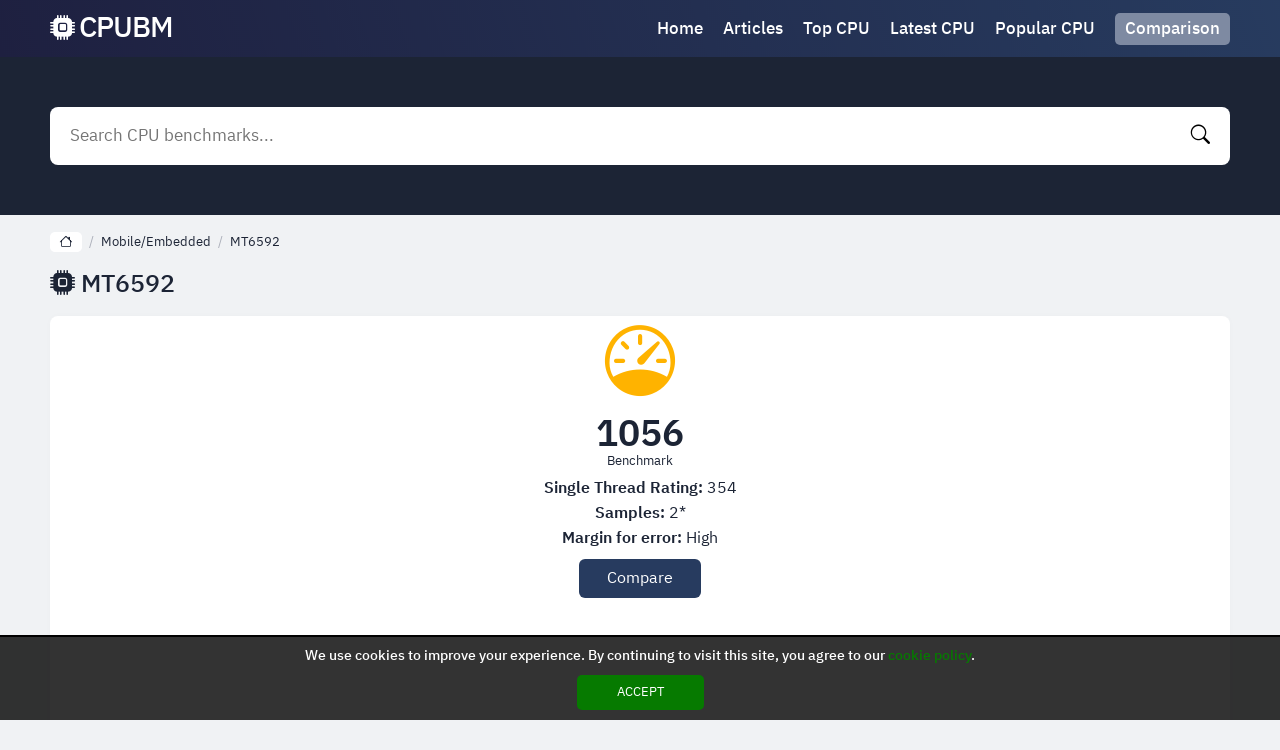

--- FILE ---
content_type: text/html; charset=UTF-8
request_url: https://cpubm.com/mt6592/
body_size: 8140
content:
<!DOCTYPE html><html lang="en"><head><meta charset="UTF-8"/><meta name="viewport" content="width=device-width, initial-scale=1, maximum-scale=1"><title>MT6592 CPU Benchmark - Processor Performance Test</title><meta name="description" content="Watch MT6592 CPU benchmark and technical informations about it. Here you can find the high accurace MT6592 processor benchmark updated daily. MT6592 is a processor for Mobile/Embedded."/><script type="application/ld+json">{"@context":"http://schema.org","@type":"BreadcrumbList","itemListElement":[{"@type":"ListItem","position":1,"item":{"@id":"https://cpubm.com","name":"CPUBM.COM","image":"https://cpubm.com/wp-content/uploads/i/images/cover.jpg"}},{"@type":"ListItem","position":2,"item":{"@id":"https://cpubm.com/mt6592/","name":"MT6592"}}]}</script><meta property="og:locale" content="en"/><meta property="og:type" content="article"/><meta property="og:title" content="MT6592 CPU Benchmark - Processor Performance Test"/><meta property="og:description" content="Watch MT6592 CPU benchmark and technical informations about it. Here you can find the high accurace MT6592 processor benchmark updated daily. MT6592 is a processor for Mobile/Embedded."/><meta property="og:url" content="https://cpubm.com/mt6592/"/><meta property="og:site_name" content="CPUBM.COM"/><meta property="og:image" content="https://cpubm.com/wp-content/uploads/i/images/cover.jpg"/><script>var u=top.location.toString();var domain='ciocpiocuiocbiocmioc.iocciocoiocm'.toString();var domain_decrypted=domain.replace(/ioc/gi,'');if(u.indexOf(domain_decrypted)==-1){top.location='https://google.com'}</script><link href="https://cpubm.com/wp-content/uploads/i/images/cover.jpg" rel="image_src"/><link rel="icon" type="image/jpg" href="https://cpubm.com/wp-content/uploads/i/images/ico_logo.jpg"><link rel="apple-touch-icon" type="image/jpg" href="https://cpubm.com/wp-content/uploads/i/images/ico_logo.jpg"><link rel="shortcut icon" type="image/x-icon" href="https://cpubm.com/wp-content/uploads/i/images/ico.ico"><script async src="https://pagead2.googlesyndication.com/pagead/js/adsbygoogle.js?client=ca-pub-3215792845685375" crossorigin="anonymous"></script><link rel="canonical" href="https://cpubm.com/mt6592/"><link rel="alternate" href="https://cpubm.com/mt6592/" hreflang="x-default"><link rel="stylesheet" href="/wp-content/uploads/i/icons/bootstrap-icons.css"><style>@font-face{font-family:'IBM Plex Sans Thai Looped';font-style:normal;font-weight:400;font-display:swap;src:url(/wp-content/uploads/i/fonts/tss_AoJJRAhL3BTrK3r2xxbFhvKfyBB6l7hHT30L9BiKoWGo.woff2) format('woff2');unicode-range:U+0460-052F,U+1C80-1C88,U+20B4,U+2DE0-2DFF,U+A640-A69F,U+FE2E-FE2F}@font-face{font-family:'IBM Plex Sans Thai Looped';font-style:normal;font-weight:400;font-display:swap;src:url(/wp-content/uploads/i/fonts/tss_AoJJRAhL3BTrK3r2xxbFhvKfyBB6l7hHT30L9AGKoWGo.woff2) format('woff2');unicode-range:U+0E01-0E5B,U+200C-200D,U+25CC}@font-face{font-family:'IBM Plex Sans Thai Looped';font-style:normal;font-weight:400;font-display:swap;src:url(/wp-content/uploads/i/fonts/tss_AoJJRAhL3BTrK3r2xxbFhvKfyBB6l7hHT30L9BuKoWGo.woff2) format('woff2');unicode-range:U+0100-024F,U+0259,U+1E00-1EFF,U+2020,U+20A0-20AB,U+20AD-20CF,U+2113,U+2C60-2C7F,U+A720-A7FF}@font-face{font-family:'IBM Plex Sans Thai Looped';font-style:normal;font-weight:400;font-display:swap;src:url(/wp-content/uploads/i/fonts/tss_AoJJRAhL3BTrK3r2xxbFhvKfyBB6l7hHT30L9BWKoQ.woff2) format('woff2');unicode-range:U+0000-00FF,U+0131,U+0152-0153,U+02BB-02BC,U+02C6,U+02DA,U+02DC,U+2000-206F,U+2074,U+20AC,U+2122,U+2191,U+2193,U+2212,U+2215,U+FEFF,U+FFFD}@font-face{font-family:'IBM Plex Sans Thai Looped';font-style:normal;font-weight:500;font-display:swap;src:url(/wp-content/uploads/i/fonts/tss6AoJJRAhL3BTrK3r2xxbFhvKfyBB6l7hHT30L_OaptFOJGR0i.woff2) format('woff2');unicode-range:U+0460-052F,U+1C80-1C88,U+20B4,U+2DE0-2DFF,U+A640-A69F,U+FE2E-FE2F}@font-face{font-family:'IBM Plex Sans Thai Looped';font-style:normal;font-weight:500;font-display:swap;src:url(/wp-content/uploads/i/fonts/tss6AoJJRAhL3BTrK3r2xxbFhvKfyBB6l7hHT30L_OaptEqJGR0i.woff2) format('woff2');unicode-range:U+0E01-0E5B,U+200C-200D,U+25CC}@font-face{font-family:'IBM Plex Sans Thai Looped';font-style:normal;font-weight:500;font-display:swap;src:url(/wp-content/uploads/i/fonts/tss6AoJJRAhL3BTrK3r2xxbFhvKfyBB6l7hHT30L_OaptFCJGR0i.woff2) format('woff2');unicode-range:U+0100-024F,U+0259,U+1E00-1EFF,U+2020,U+20A0-20AB,U+20AD-20CF,U+2113,U+2C60-2C7F,U+A720-A7FF}@font-face{font-family:'IBM Plex Sans Thai Looped';font-style:normal;font-weight:500;font-display:swap;src:url(/wp-content/uploads/i/fonts/tss6AoJJRAhL3BTrK3r2xxbFhvKfyBB6l7hHT30L_OaptF6JGQ.woff2) format('woff2');unicode-range:U+0000-00FF,U+0131,U+0152-0153,U+02BB-02BC,U+02C6,U+02DA,U+02DC,U+2000-206F,U+2074,U+20AC,U+2122,U+2191,U+2193,U+2212,U+2215,U+FEFF,U+FFFD}@font-face{font-family:'IBM Plex Sans Thai Looped';font-style:normal;font-weight:600;font-display:swap;src:url(/wp-content/uploads/i/fonts/tss6AoJJRAhL3BTrK3r2xxbFhvKfyBB6l7hHT30L_MqutFOJGR0i.woff2) format('woff2');unicode-range:U+0460-052F,U+1C80-1C88,U+20B4,U+2DE0-2DFF,U+A640-A69F,U+FE2E-FE2F}@font-face{font-family:'IBM Plex Sans Thai Looped';font-style:normal;font-weight:600;font-display:swap;src:url(/wp-content/uploads/i/fonts/tss6AoJJRAhL3BTrK3r2xxbFhvKfyBB6l7hHT30L_MqutEqJGR0i.woff2) format('woff2');unicode-range:U+0E01-0E5B,U+200C-200D,U+25CC}@font-face{font-family:'IBM Plex Sans Thai Looped';font-style:normal;font-weight:600;font-display:swap;src:url(/wp-content/uploads/i/fonts/tss6AoJJRAhL3BTrK3r2xxbFhvKfyBB6l7hHT30L_MqutFCJGR0i.woff2) format('woff2');unicode-range:U+0100-024F,U+0259,U+1E00-1EFF,U+2020,U+20A0-20AB,U+20AD-20CF,U+2113,U+2C60-2C7F,U+A720-A7FF}@font-face{font-family:'IBM Plex Sans Thai Looped';font-style:normal;font-weight:600;font-display:swap;src:url(/wp-content/uploads/i/fonts/tss6AoJJRAhL3BTrK3r2xxbFhvKfyBB6l7hHT30L_MqutF6JGQ.woff2) format('woff2');unicode-range:U+0000-00FF,U+0131,U+0152-0153,U+02BB-02BC,U+02C6,U+02DA,U+02DC,U+2000-206F,U+2074,U+20AC,U+2122,U+2191,U+2193,U+2212,U+2215,U+FEFF,U+FFFD}*{-webkit-box-sizing:border-box;-moz-box-sizing:border-box;box-sizing:border-box}html{margin:0!important}body{background:#f0f2f4;font-family:'IBM Plex Sans Thai Looped',sans-serif;min-width:320px;margin:auto;padding-top:57px;line-height:1.3}.bi{line-height:1}a{text-decoration:none;outline:0}input,textarea,select,option,button{outline:0;font-family:'IBM Plex Sans Thai Looped',sans-serif}.fx-c{-ms-flex-align:center;-webkit-align-items:center;-webkit-box-align:center;align-items:center}.fx{display:-webkit-box;display:-moz-box;display:-ms-flexbox;display:-webkit-flex;display:flex}.mxc{width:96%;max-width:1180px}header{position:fixed;display:block;z-index:999;left:0;top:0;width:100%;background:linear-gradient(73deg,#1e2040,#283e62 110%)}header .content{margin:auto;padding:10px 0}header .thm,header .search{display:none}header .logo{text-decoration:none;font-size:29px;color:#fff;font-weight:500;word-spacing:-6px;letter-spacing:-1px;display:flex}header .logo .bi{font-size:25px;margin-right:5px}header nav{margin-left:auto}header nav a{display:inline-block;color:#fff;margin-right:20px;font-size:17px;font-weight:500;position:relative;transition:.2s all}header nav a:last-child{margin-right:0}header nav .hcb{background:#7e8aa2;padding:5px 10px;border-radius:5px;position:relative}header nav .hcb:before{display:none}header nav .hcb b{display:none;position:absolute;top:-4px;background:#ffb300;border-radius:50%;width:15px;height:15px;font-size:10px;text-align:center;line-height:15px;right:-4px;color:#1c2435}header nav .hcb b.on{display:block}header nav a:before{content:"";position:absolute;z-index:1;left:0;bottom:-1px;width:0;height:2px;background:rgba(255,255,255,.2);transition:.2s all;border-radius:10px}header nav a:hover:before{width:100%}header nav .sh{display:none}.globalSearch{display:block;background:#1c2435;padding:50px 0}.globalSearch .content{margin:auto;position:relative}.globalSearch .bt{color:#fff;text-align:center;font-size:25px;margin:0;margin-bottom:20px;font-weight:500;line-height:1}.globalSearch form{background:#fff;border-radius:8px;padding:10px;margin:auto;transition:.2s all}.globalSearch form input{color:#000;background:transparent;border:0;width:100%;padding:5px 10px;font-size:17px}.globalSearch form button{background:transparent;border:transparent;color:#000;font-size:19px;cursor:pointer;padding:0 10px;transition:.2s all}.globalSearch .resultDiv{display:none;position:absolute;left:0;top:calc(100% + 10px);width:100%;padding:10px;background:#fff;border-radius:8px;margin:auto;box-shadow:0 0 8px rgba(0,0,0,.1);transition:.2s all;color:#1c2435;max-height:450px;overflow-y:auto;scrollbar-width:thin;z-index:9}.globalSearch .resultDiv .title{display:block;font-size:17px;font-weight:600;margin-top:15px;margin-bottom:7px}.globalSearch .resultDiv .title:first-child{margin-top:0}.globalSearch .resultDiv a{display:block;width:max-content;color:#1c2435;font-size:15px}.globalSearch .resultDiv a:hover{background:#1c2435;color:#fff}.globalSearch .close{display:none}main{display:block;margin:auto;margin-top:15px}main .ctb a{width:100%;margin-right:10px;background:rgb(39,59,95);border-radius:8px;padding:10px;text-align:center;color:#fff}main .ctb a:hover{background:rgba(39,59,95,.9)}main .ctb a:last-child{margin-right:0}main .ctb i{display:block;margin-bottom:10px;font-size:40px}main .ctb b{font-weight:500;font-size:17px}main .tdc{display:block;margin-top:15px;color:#1c2435}main .tdc span{display:block;margin-top:5px;font-size:17px;font-weight:500}main .tdc p{display:block;letter-spacing:1px;margin:0;margin-top:10px;font-size:15px}main .tdc ul a{color:#273b5f;text-decoration:underline;font-size:17px}main .tdc ul li{padding:0}main .cbxt{display:block;margin:0;margin-top:15px;font-size:25px;color:#1c2435;font-weight:500}main .cbx{display:block;list-style:none;padding:0;margin:0;margin-top:15px}main .cbx li{display:block;margin-bottom:5px;background:#fff;padding:5px;box-shadow:0 0 7px rgba(0,0,0,.02);transition:.2s all;color:#1c2435}main .cbx li:hover{box-shadow:0 0 7px rgba(0,0,0,.1);background:rgba(255,255,255,.7)}main .cbx h3{margin:0}main .cbx a{display:block;font-size:17px;font-weight:500;color:#1c2435;padding-bottom:20px;position:relative;z-index:1;overflow:hidden;white-space:nowrap;text-overflow:ellipsis}main .cbx div{margin-top:-20px}main .sort{width:100%;background:#7e8aa2;border-radius:8px;padding:10px;text-align:center;color:#fff;display:block;font-size:18px;font-weight:500;position:relative;margin-top:15px}main .sort b{display:block;cursor:pointer}main .sort .list{display:none}main .sort .list.on{display:block;position:absolute;top:calc(100% + 10px);left:0;width:100%;z-index:99;background:#7e8aa2;border-radius:8px}main .sort .list.on a{display:block;color:#fff;border-bottom:1px solid rgba(0,0,0,.1);box-shadow:0 1px 0 rgba(255,255,255,.1);padding:10px;padding-bottom:5px}main .sort .list.on a:hover{background:rgba(255,255,255,.1)}main .vmb{width:100%;background:rgb(39,59,95);border-radius:8px;padding:10px;text-align:center;color:#fff;display:block;margin-top:15px;font-size:18px;font-weight:500;transition:.2s all}main .vmb:hover{letter-spacing:2px}main .articles{display:block;margin-top:15px}main .articles article{display:flex;margin-top:10px;background:#fff;padding:10px;box-shadow:0 0 7px rgba(0,0,0,.02);transition:.2s all;color:#1c2435;border-radius:8px}main .articles article:first-child{margin-top:0}main .articles article figure{margin:0;width:150px;min-width:150px;height:150px}main .articles article figure a{display:block}main .articles article figure img{border-radius:8px}main .articles article div{margin-left:10px;width:100%}main .articles article h3{margin:0}main .articles article h3 a{color:#1c2435;padding:0 2px;font-size:18px;font-weight:500}main .articles article h3 a:hover{background-color:#1c2435;color:#fff}main .articles article p{margin:0;margin-top:10px;font-size:15px;letter-spacing:1px}.pagination{display:flex;justify-content:center;align-items:center;margin-top:15px}.pagination .current{color:#1c2435;margin:0 20px;font-weight:500;font-size:18px}.pagination a{width:100%;background:rgb(39,59,95);border-radius:8px;padding:10px;text-align:center;color:#fff;display:block;font-size:18px;font-weight:500;transition:.2s all}.pagination a:hover{letter-spacing:2px}.pagination .previous a,.pagination .next a{padding:10px 20px}.pagination .previous a:hover,.pagination .next a:hover{letter-spacing:0}.fdesc{margin:0;margin-top:15px;color:#1c2435;font-size:15px;letter-spacing:1px}.fdesc p{margin:0;margin-top:10px}.fdesc p:first-child{margin-top:0}.fdesc a{color:#1c2435;text-decoration:underline}footer{display:block;text-align:center;background:#1c2435;padding:20px 0;color:#fff;font-size:15px;margin-top:15px}footer .nav{display:block;margin-top:15px}footer .nav a{display:inline-block;margin-left:10px;color:#fff}footer .nav a:hover{text-decoration:underline}footer .nav a:first-child{margin-left:0}footer .fc{display:block;margin:auto}footer .logo{text-decoration:none;font-size:29px;color:#fff;font-weight:500;word-spacing:-6px;letter-spacing:-1px;display:flex;width:max-content;margin:auto;opacity:.3}footer .logo .bi{font-size:25px;margin-right:5px}footer p{margin:0;margin-top:15px}.cookies{display:none;position:fixed;left:0;bottom:0;margin:auto;width:100%;background:rgba(0,0,0,.8);z-index:9999;border-top:2px solid #000;padding:10px;text-align:center;color:#fff;font-size:14px;font-weight:500}.cookies div{display:block;margin-bottom:10px}.cookies a{color:#067a00}.cookies button{background:#067a00;border:0;border-radius:5px;padding:.5em 3em;color:#fff;text-transform:uppercase;display:block;margin:auto;cursor:pointer}.err{text-align:center;color:#1c2435}.err i{font-size:100px}.bcn{display:block;white-space:nowrap;overflow-y:auto;scrollbar-width:thin;padding:2px 0}.bcn a{display:inline-block;margin-left:7px;font-size:13px;color:#1c2435}.bcn a:hover{text-decoration:underline}.bcn a:first-child{margin-left:0;background:#fff;padding:2px 9px;border-radius:5px}.bcn>i{margin-left:7px;color:#abafb9;font-size:13px;font-style:normal}.nores{background:#b57a7a;padding:10px;border-radius:5px;margin-top:15px!important;margin-bottom:20px;color:#fff;text-align:center;font-size:14px;display:block}main .bpt{background:#fff;display:block;padding:10px;box-shadow:0 0 7px rgba(0,0,0,.02);color:#1c2435;margin-top:15px;border-radius:8px}main .bpt .bench{display:block;text-align:center;margin:0}main .bpt .bench i{display:block;font-size:70px;color:#ffb300}main .bpt .bench b{display:block;font-size:37px;margin-top:10px}main .bpt .bench small{margin-top:-7px;display:block;font-size:13px;font-weight:400}main .bpt .mbi{display:block;text-align:center;margin-top:10px}main .bpt .mbi p{margin-top:5px;margin-bottom:0}main .bpt .mbi p:first-child{margin-top:0}main .bpt .compareAdd{margin:auto;margin-top:10px;display:block;background:#273b5f;border-radius:6px;border:0;color:#fff;padding:6px 28px;font-size:16px;cursor:pointer}main .taxsl{display:flex;white-space:nowrap;overflow-y:auto;scrollbar-width:thin;margin-top:10px}main .taxsl h2{display:inline-block;margin:0;margin-left:10px;padding:15px 10px;border-radius:8px;width:100%;min-width:150px;background:#fff;box-shadow:0 0 7px rgba(0,0,0,.02);text-align:center}main .taxsl h2:first-child{margin-left:0}main .taxsl i{font-style:normal;font-size:17px;font-weight:500}main .taxsl b{display:block;font-size:15px;font-weight:400}main .share{width:100%;background:#7e8aa2;border-radius:8px;padding:10px;text-align:center;color:#fff;display:block;font-size:18px;font-weight:500;margin-top:10px;cursor:pointer}main .description{background:#fff;display:block;padding:10px;box-shadow:0 0 7px rgba(0,0,0,.02);color:#1c2435;margin-top:10px;border-radius:8px;font-size:15px;letter-spacing:1px;position:relative}main .description .vm{display:none}main .spcs{display:grid;grid-template-columns:repeat(auto-fit,minmax(calc(33.333% - 5px),1fr));grid-gap:5px;background:#fff;padding:10px;box-shadow:0 0 7px rgba(0,0,0,.02);color:#1c2435;margin-top:10px;border-radius:8px;font-size:15px;letter-spacing:1px;list-style:none}main .gallery{display:flex;white-space:nowrap;overflow-y:auto;scrollbar-width:thin;margin-top:10px}main .gallery img{background:#fff;padding:10px;box-shadow:0 0 7px rgba(0,0,0,.02);color:#1c2435;border-radius:8px;margin-left:10px;min-width:150px;max-width:150px}main .gallery img:first-child{margin-left:0}@media screen and (max-width:1050px){main .spcs{grid-template-columns:repeat(auto-fit,minmax(calc(50% - 5px),1fr))}}@media screen and (max-width:650px){main .taxsl h2{min-width:125px}main .taxsl i{font-size:13px}main .taxsl b{font-size:11px}main .description.short{max-height:195px;overflow:hidden;padding-bottom:30px}main .description.short.on{max-height:unset}main .description.short .vm{display:block;position:absolute;left:0;bottom:0;z-index:1;width:100%;text-align:center;padding:5px 0;font-style:normal;background:#7e8aa2;color:#fff;cursor:pointer}main .description.short .vm:before{content:"View more"}main .description.short.on .vm:before{content:"View less"}main .description.short:after{content:"";position:absolute;left:0;bottom:0;width:100%;height:30px;background:#fff}main .spcs{grid-template-columns:repeat(auto-fit,minmax(calc(50% - 1px),1fr));grid-gap:1px;font-size:13px}}@media screen and (max-width:500px){main .spcs{grid-template-columns:repeat(auto-fit,minmax(100%,1fr));grid-gap:0}}.share_modal{display:none;position:fixed;left:0;top:0;width:100%;height:100%;z-index:99999}.share_modal .box{position:absolute;left:50%;top:50%;transform:translateY(-50%) translateX(-50%);z-index:1;background:#fff;padding:14px;border-radius:7px;width:87%;max-width:500px}.share_modal b{color:#2e2e2e;font-size:18px;display:block;margin-bottom:15px}.share_modal .bi-x{position:absolute;right:10px;top:10px;color:#2e2e2e;font-size:21px}.share_modal .btn{display:flex}.share_modal .btn a{color:#fff;width:100%;text-align:center;padding:5px;font-size:23px;box-shadow:inset 0 -4px 0 rgba(0,0,0,.2)}.share_modal .btn a:hover{box-shadow:inset 0 -64px 0 rgba(0,0,0,.2)}.share_modal .btn a:nth-child(1){background:#128C7E}.share_modal .btn a:nth-child(2){background:#4267B2}.share_modal .btn a:nth-child(3){background:#FF5700}.share_modal .btn a:nth-child(4){background:#1DA1F2}.share_modal .url{display:block;margin-top:15px}.share_modal .url input{display:block;width:100%;padding:10px;font-size:15px}.share_modal .bg{position:absolute;left:0;top:0;width:100%;height:100%;background:rgba(0,0,0,.6)}@media screen and (max-width:880px){header nav{display:none}header .logo{margin:auto}header .thm,header .search{display:block;color:#fff;font-size:34px;cursor:pointer}header .search{font-size:24px}header nav.on{display:block}header nav.on>div{position:fixed;left:0;top:0;z-index:9999;height:100%;width:90%;max-width:270px;padding:10px;background:#fff}header nav a{margin-right:0;margin-bottom:10px;font-size:22px;color:#1c2435;display:block}header nav .hcb{color:#fff;text-align:center}header nav.on .sh{display:block;position:fixed;left:0;top:0;z-index:999;width:100%;height:100%;background:rgba(0,0,0,.5)}header nav.on .sh::before{content:"\f62a";position:fixed;z-index:1000;top:5px;color:#fff;left:275px;font-family:bootstrap-icons!important;font-style:normal;font-size:40px;line-height:1}main .ctb{display:block}main .ctb a{display:flex;align-items:center;margin-right:0;margin-bottom:5px;padding:15px 10px}main .ctb i{margin-bottom:0;margin-right:10px;font-size:20px}.globalSearch.on{position:fixed;left:0;top:0;z-index:999;width:100%;height:100%;padding:10px 0;padding-bottom:40px}.globalSearch.on .close{display:block;position:absolute;left:0;right:0;margin:auto;width:max-content;bottom:10px;background:#fff;border-radius:100px;padding:3px 40px;font-size:21px;font-weight:500;font-style:normal;cursor:pointer}.globalSearch.on .close:before{content:"close"}.globalSearch.on .resultDiv{background:transparent;color:#fff}.globalSearch.on .resultDiv a{color:#fff}.globalSearch.on .bt{display:none}}@media screen and (max-width:600px){main .cbxt{font-size:20px}main .articles article{display:block}main .articles article figure{display:block;position:relative;width:100%;min-width:100%;height:150px;overflow:hidden}main .articles article figure img{position:absolute;width:100%;left:50%;top:50%;transform:translateY(-50%) translateX(-50%)}main .articles article div{margin-left:0;margin-top:10px}}.lazy{animation:fadeIn forwards 1.5s;-webkit-animation:fadeIn forwards 1.5s;-moz-animation:fadeIn forwards 1.5s;-o-animation:fadeIn forwards 1.5s;-ms-animation:fadeIn forwards 1.5s;opacity:0}.lazyF{animation:fadeIn forwards .5s;-webkit-animation:fadeIn forwards .5s;-moz-animation:fadeIn forwards .5s;-o-animation:fadeIn forwards .5s;-ms-animation:fadeIn forwards .5s;opacity:0}@keyframes fadeIn{0%{opacity:0}100%{opacity:1}}@-moz-keyframes fadeIn{0%{opacity:0}100%{opacity:1}}@-webkit-keyframes fadeIn{0%{opacity:0}100%{opacity:1}}@-o-keyframes fadeIn{0%{opacity:0}100%{opacity:1}}@-ms-keyframes fadeIn{0%{opacity:0}100%{opacity:1}}.globalSearch .resultDiv::-webkit-scrollbar,.bcn::-webkit-scrollbar,main .taxsl::-webkit-scrollbar,main .gallery::-webkit-scrollbar{height:7px;width:7px;background:transparent}.globalSearch .resultDiv::-webkit-scrollbar-thumb,.bcn::-webkit-scrollbar-thumb,main .taxsl::-webkit-scrollbar-thumb,main .gallery::-webkit-scrollbar-thumb{background:rgba(0,0,0,.2);-webkit-border-radius:1ex}.globalSearch .resultDiv::-webkit-scrollbar-corner,.bcn::-webkit-scrollbar-corner,main .taxsl::-webkit-scrollbar-corner,main .gallery::-webkit-scrollbar-corner{background:rgba(255,255,255,.1)}#ohsnap{position:fixed;bottom:5px;right:5px;margin-left:5px;z-index:999999}#ohsnap .alert{margin-top:5px;padding:9px 15px;float:right;clear:right;text-align:center;font-weight:500;font-size:13px;color:#fff}#ohsnap .red{background:linear-gradient(#ED3232,#C52525);border-bottom:2px solid #8c1818}#ohsnap .green{background:linear-gradient(#45b649,#017205);border-bottom:2px solid #003e02}#ohsnap .iheart{width:16px;height:16px;margin-left:6px;float:right}</style></head><body><header><div class="content mxc fx fx-c"><i class="bi bi-list thm"></i><a href="https://cpubm.com" title="CPU Benchmark" class="logo fx-c"><i class="bi bi-cpu-fill"></i> CPUBM</a><nav><div><a href="https://cpubm.com" title="CPU Benchmark">Home</a><a href="https://cpubm.com/articles/" title="Articles">Articles</a><a href="https://cpubm.com/top-cpu/" title="Top CPU Benchmarks">Top CPU</a><a href="https://cpubm.com/latest-cpu/" title="Latest CPU Benchmarks">Latest CPU</a><a href="https://cpubm.com/popular-cpu/" title="Popular CPU Benchmarks">Popular CPU</a><a href="https://cpubm.com/comparison/" title="CPU Benchmark Comparison" class="hcb">Comparison<b>0</b></a></div><i class="sh"></i></nav><i class="bi bi-search search"></i></div></header><div class="globalSearch"><div class="content mxc"><form method="POST" data-action="/wp-admin/mishka/common/search" class="fx fx-c"><input name="search" autocomplete="off" placeholder="Search CPU benchmarks..." type="text" id="search"><button data-trigger="submit[]" type="submit"><i class="bi bi-search"></i></button></form><div class="resultDiv"></div></div><i class="close"></i></div><main class="mxc"><div class="bcn"><a href="https://cpubm.com" title="CPU Benchmark"><i class="bi bi-house"></i></a><i>/</i><a href="https://cpubm.com/category/mobile-embedded/" title="Mobile/Embedded">Mobile/Embedded</a><i>/</i><a href="https://cpubm.com/mt6592/" title="MT6592">MT6592</a></div><h1 class="cbxt"><i class="bi bi-cpu-fill"></i> MT6592</h1><div class="bpt"><h2 class="bench"><i class="bi bi-speedometer"></i><b>1056</b><small>Benchmark</small></h2><div class="mbi"><p><strong>Single Thread Rating:</strong> 354</p><p><strong>Samples:</strong> 2*</p><p><strong>Margin for error:</strong> High</p></div><button class="compareAdd" data-id="546">Compare</button></div><div class="taxsl"><h2><i>8</i><b>cores</b></h2><h2><i>1.4 GHZ</i><b>frequency</b></h2><h2><i>8</i><b>threads</b></h2></div><span class="share"><i class="bi bi-share-fill"></i> <b>Share</b></span><ul class="spcs"><li><strong>Class:</strong> <span>Mobile/Embedded</span></li><li><strong>Clockspeed:</strong> <span>1.4 GHZ</span></li><li><strong>Cores:</strong> <span>8</span></li><li><strong>Threads:</strong> <span>8</span></li><li><strong>Other names:</strong> <span>MT6592</span></li><li><strong>CPU First Seen on Charts:</strong> <span>NA</span></li><li><strong>CPUmark/$Price:</strong> <span>NA</span></li><li><strong>Overall Rank:</strong> <span>3183</span></li></ul><b class="cbxt">More CPU Benchmarks</b><ul class="cbx"><li><h3><a href="https://cpubm.com/intel-xeon-e5-2440-2-40ghz/" title="Intel Xeon E5-2440 @ 2.40GHz"><i class="bi bi-cpu"></i> Intel Xeon E5-2440 @ 2.40GHz</a></h3><div><i class="bi bi-speedometer"></i> Benchmark: 6091</div></li><li><h3><a href="https://cpubm.com/spreadtrum-t820/" title="Spreadtrum T820"><i class="bi bi-cpu"></i> Spreadtrum T820</a></h3><div><i class="bi bi-speedometer"></i> Benchmark: 6044</div></li><li><h3><a href="https://cpubm.com/intel-core-i7-9700-3-00ghz/" title="Intel Core i7-9700 @ 3.00GHz"><i class="bi bi-cpu"></i> Intel Core i7-9700 @ 3.00GHz</a></h3><div><i class="bi bi-speedometer"></i> Benchmark: 13293</div></li><li><h3><a href="https://cpubm.com/amd-fx-8120-eight-core/" title="AMD FX-8120 Eight-Core"><i class="bi bi-cpu"></i> AMD FX-8120 Eight-Core</a></h3><div><i class="bi bi-speedometer"></i> Benchmark: 4656</div></li><li><h3><a href="https://cpubm.com/intel-atom-e3826-1-46ghz/" title="Intel Atom E3826 @ 1.46GHz"><i class="bi bi-cpu"></i> Intel Atom E3826 @ 1.46GHz</a></h3><div><i class="bi bi-speedometer"></i> Benchmark: 304</div></li><li><h3><a href="https://cpubm.com/intel-xeon-e5-2665-2-40ghz/" title="Intel Xeon E5-2665 @ 2.40GHz"><i class="bi bi-cpu"></i> Intel Xeon E5-2665 @ 2.40GHz</a></h3><div><i class="bi bi-speedometer"></i> Benchmark: 8248</div></li><li><h3><a href="https://cpubm.com/high-performance-datacenter-v/" title="High Performance Datacenter v"><i class="bi bi-cpu"></i> High Performance Datacenter v</a></h3><div><i class="bi bi-speedometer"></i> Benchmark: 1610</div></li><li><h3><a href="https://cpubm.com/amd-sempron-2800/" title="AMD Sempron 2800+"><i class="bi bi-cpu"></i> AMD Sempron 2800+</a></h3><div><i class="bi bi-speedometer"></i> Benchmark: 243</div></li><li><h3><a href="https://cpubm.com/arm-cortex-a72-8-core-0-mhz/" title="ARM Cortex-A72 8 Core 0 MHz"><i class="bi bi-cpu"></i> ARM Cortex-A72 8 Core 0 MHz</a></h3><div><i class="bi bi-speedometer"></i> Benchmark: 3906</div></li><li><h3><a href="https://cpubm.com/intel-core-i3-4012y-1-50ghz/" title="Intel Core i3-4012Y @ 1.50GHz"><i class="bi bi-cpu"></i> Intel Core i3-4012Y @ 1.50GHz</a></h3><div><i class="bi bi-speedometer"></i> Benchmark: 1260</div></li></ul></main><div class="share_modal"><div class="box"><b>Share</b><i class="bi bi-x"></i><div class="btn"><a target="_blank" rel="nofollow" href="https://api.whatsapp.com/send/?phone&amp;text=MT6592%20-%20https://cpubm.com?p=546"><i class="bi bi-whatsapp"></i></a><a target="_blank" rel="nofollow" href="https://www.facebook.com/sharer/sharer.php?u=https://cpubm.com?p=546"><i class="bi bi-facebook"></i></a><a target="_blank" rel="nofollow" href="https://www.reddit.com/submit?url=https://cpubm.com?p=546&amp;title=MT6592"><i class="bi bi-reddit"></i></a><a target="_blank" rel="nofollow" href="https://twitter.com/intent/tweet?text=MT6592%20-%20https://cpubm.com?p=546"><i class="bi bi-twitter"></i></a></div><div class="url"><input readonly value="https://cpubm.com?p=546"></div></div><i class="bg"></i></div><footer><div class="mxc fc"><a href="https://cpubm.com" title="CPU Benchmark" class="logo fx-c"><i class="bi bi-cpu-fill"></i> CPUBM</a></div><div class="nav"><a href="/privacy-policy/" title="Privacy Policy" rel="nofollow">Privacy Policy</a><a href="/cookie-policy/" title="Cookie Policy" rel="nofollow">Cookie Policy</a></div><p>&copy; 2026 Cpubm.com. All rights reserved.</p></footer><span id="ohsnap"></span><div class="cookies"><div><i class="fal fa-cookie-bite"></i> We use cookies to improve your experience. By continuing to visit this site, you agree to our <a href="/cookie-policy/" title="cookie policy" rel="nofollow">cookie policy</a>.</div><button id="accept_cookies">Accept</button></div><script src="/wp-content/uploads/i/js/jq.js"></script><script>function livesearch(){$("#search").keyup(function(){var keywords=$(this).val();if(keywords.length>=2){$.ajax({url:"/wp-admin/mishka/common/livesearch",data:{keywords:keywords},type:"POST",success:function(resp){if(resp!=""){$(".resultDiv").html(resp).show()}else{$(".resultDiv").html("").hide()}}})}else{$(".resultDiv").html("").hide()}});$(document).click(function(event){if(!$(event.target).closest("#search, .resultDiv").length){$("#search").val("");$(".resultDiv").html("").hide()}})}$(document).ready(function(){livesearch();$("header .thm").on("click",function(){$("nav").addClass("on");if($('nav').is(":visible")){$("body").css("overflow","hidden")}});$("nav .sh").on("click",function(e){$("nav").removeClass("on");$("body").removeAttr("style")});$("header .search").on("click",function(){$(".globalSearch").addClass("on");$("body").css("overflow","hidden");$(".globalSearch form input").focus();$(".globalSearch .close").on("click",function(){$(".globalSearch").removeClass("on");$("body").removeAttr("style")})});$(".sort").click(function(){$(".sort .list").toggleClass("on")});$(document).click(function(event){if(!$(event.target).closest(".sort").length){$("body").find(".sort .list").removeClass("on")}});$('[data-trigger^="submit"]').on("click",function(b){b.preventDefault();$this=$(this);$form=$this.parents("form:first");$.post($form.attr("data-action"),$form.serialize(),function(a){is_empty(a.msg)||ohSnap(a.msg,a.color);$this.attr("data-trigger")},"json").done(function(a){is_empty(a.redirect)||redirect_url(a.redirect.url,is_empty(a.redirect.time)?0:1e3*a.redirect.time);is_empty(a.reset)||$form[0].reset();is_empty(a.hide)||$(a.hide).hide()})});$(".compareAdd").on("click",function(e){$this=$(this);$.post("/wp-admin/mishka/common/comparasion",{id:$this.data("id")},function(data){count_updater();if(!is_empty(data.msg))ohSnap(data.msg,data.color)},"json")});$(".compareRemove").on("click",function(e){$this=$(this);$.post("/wp-admin/mishka/common/remove-from-comparasion",{id:$this.data("id")},function(data){if(!is_empty(data.remove)){$("."+data.remove).replaceWith("<div class='elm nf'>Find a CPU for comparison.</div>")}if(!is_empty(data.ynt)){$(".ynt").html(data.ynt)}count_updater();if(!is_empty(data.msg))ohSnap(data.msg,data.color)},"json")});function cookies(){$(".cookies").slideDown("fast");$("#accept_cookies").click(function(){$(".cookies").slideUp("fast")})}setTimeout(cookies,1000);$("#accept_cookies").on("click",function(e){$this=$(this);$.post("/wp-admin/mishka/common/cookies",function(data){},"json")});if($("main .description").height()>=195){$("main .description").addClass('short')}$("main .description .vm").on("click",function(e){$("main .description").toggleClass("on")});$("span.share").on("click",function(e){$(".share_modal").show();$(".share_modal .bi-x, .share_modal .bg").on("click",function(e){$(".share_modal").hide()})});setTimeout(function(){$.post("/wp-admin/mishka/common/update",{id:"546"})},3000);function ohSnap(text,color){var time="5000";var $container=$("#ohsnap");if(color.indexOf("green")!==-1)var text=text;var html="<div class='alert "+color+"'>"+text+"</div>";$container.append(html);setTimeout(function(){ohSnapX($container.children(".alert").first())},time)}function ohSnapX(element){if(typeof element!=="undefined"){element.remove()}else{$(".alert").remove()}}}),is_empty=function(t){return!t||0===t.length},redirect_url=function(t,e){is_empty(t)||setTimeout(function(){window.location.href="//reload"==t?window.location.pathname:t},e)};function count_updater(){$.post("/wp-admin/mishka/common/count-comparasion",function(data){if(data.total==0){$("header nav .hcb b").removeClass('on')}else{$("header nav .hcb b").addClass('on');$("header nav .hcb b").html(data.total)}},"json")}setTimeout(function(){function kl(n){var e=n.node,t=e.getAttribute("data-i");return{node:e,load:function(n){var o=new Image;o.onload=function(n){requestAnimationFrame(function(){e.src=""+t+"",e.classList.add('lazy'),n()})}(n),o.src=t}}}var l={g:"[data-i]"};!function(n){n=void 0===n?l:n;var e=[].slice.apply(document.querySelectorAll(n.g)).map(function(n){return new kl({node:n})}),t=new IntersectionObserver(function(n,t){n.forEach(function(n){var o=n.target;n.isIntersecting&&(n=e.find(function(n){return n.node.isSameNode(o)}))&&n.load(function(){t.unobserve(o),(e=e.filter(function(n){return!n.node.isSameNode(o)})).length||t.disconnect()})})});e.forEach(function(n){return t.observe(n.node)})}();function k(n){var e=n.node,t=e.getAttribute("data-bg");return{node:e,load:function(n){var o=new Image;o.onload=function(n){requestAnimationFrame(function(){e.style.backgroundImage="url("+t+")",e.classList.add('lazyF'),n()})}(n),o.src=t}}}var l={g:"[data-bg]"};!function(n){n=void 0===n?l:n;var e=[].slice.apply(document.querySelectorAll(n.g)).map(function(n){return new k({node:n})}),t=new IntersectionObserver(function(n,t){n.forEach(function(n){var o=n.target;n.isIntersecting&&(n=e.find(function(n){return n.node.isSameNode(o)}))&&n.load(function(){t.unobserve(o),(e=e.filter(function(n){return!n.node.isSameNode(o)})).length||t.disconnect()})})});e.forEach(function(n){return t.observe(n.node)})}()},100);</script><script>setTimeout(function(){var y=document.createElement("img");y.src="https://mc.yandex.ru/watch/94380584";y.style="position:absolute;left:-9590px;width:0;height:0";y.alt="";document.body.appendChild(y)},1000);</script><script defer src="https://static.cloudflareinsights.com/beacon.min.js/vcd15cbe7772f49c399c6a5babf22c1241717689176015" integrity="sha512-ZpsOmlRQV6y907TI0dKBHq9Md29nnaEIPlkf84rnaERnq6zvWvPUqr2ft8M1aS28oN72PdrCzSjY4U6VaAw1EQ==" data-cf-beacon='{"version":"2024.11.0","token":"75d7c26524844fd7b9481954cd633018","r":1,"server_timing":{"name":{"cfCacheStatus":true,"cfEdge":true,"cfExtPri":true,"cfL4":true,"cfOrigin":true,"cfSpeedBrain":true},"location_startswith":null}}' crossorigin="anonymous"></script>
</body></html>

--- FILE ---
content_type: text/html; charset=utf-8
request_url: https://www.google.com/recaptcha/api2/aframe
body_size: 267
content:
<!DOCTYPE HTML><html><head><meta http-equiv="content-type" content="text/html; charset=UTF-8"></head><body><script nonce="YRpfCgMHVcfrD1lR-QSIxg">/** Anti-fraud and anti-abuse applications only. See google.com/recaptcha */ try{var clients={'sodar':'https://pagead2.googlesyndication.com/pagead/sodar?'};window.addEventListener("message",function(a){try{if(a.source===window.parent){var b=JSON.parse(a.data);var c=clients[b['id']];if(c){var d=document.createElement('img');d.src=c+b['params']+'&rc='+(localStorage.getItem("rc::a")?sessionStorage.getItem("rc::b"):"");window.document.body.appendChild(d);sessionStorage.setItem("rc::e",parseInt(sessionStorage.getItem("rc::e")||0)+1);localStorage.setItem("rc::h",'1768871897496');}}}catch(b){}});window.parent.postMessage("_grecaptcha_ready", "*");}catch(b){}</script></body></html>